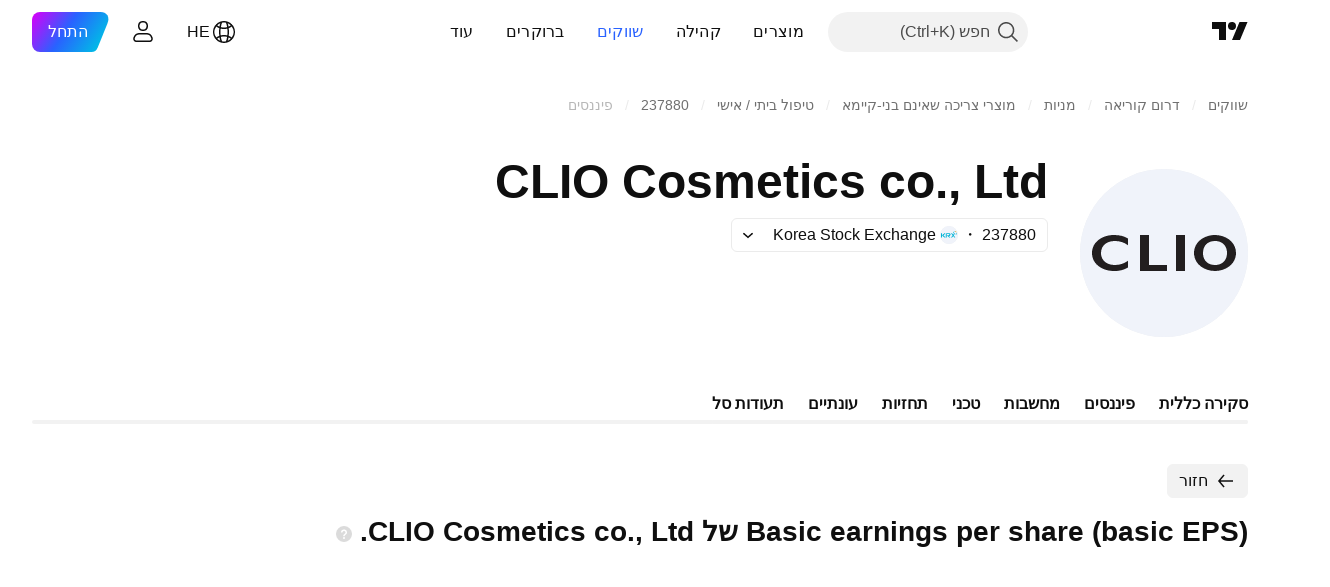

--- FILE ---
content_type: image/svg+xml
request_url: https://s3-symbol-logo.tradingview.com/clio-cosmetics-co-ltd--big.svg
body_size: 137
content:
<!-- by TradingView --><svg width="56" height="56" viewBox="0 0 56 56" xmlns="http://www.w3.org/2000/svg"><path fill="#F0F3FA" d="M0 0h56v56H0z"/><path d="M52 28c0 3.76-3.53 6-7 6s-7-2.22-7-6 3.53-6 7-6 7 2.24 7 6Zm-3 0c0-2.43-1.59-4-4-4-2.44 0-4 1.53-4 4 0 2.47 1.56 4 4 4 2.41 0 4-1.57 4-4ZM35 34h-3V22h3v12ZM29 34h-9V22h3v10h6v2ZM16 32.83A8.57 8.57 0 0 1 11.28 34C7.74 34 4 31.91 4 28s3.74-6 7.28-6c1.94 0 3.51.39 4.72 1.17v2.25A7.26 7.26 0 0 0 11.57 24C9.11 24 7 25.37 7 28s2.11 4 4.57 4c1.67 0 3.15-.47 4.43-1.42v2.25Z" fill="#221E1F"/></svg>

--- FILE ---
content_type: application/javascript; charset=utf-8
request_url: https://static.tradingview.com/static/bundles/he_IL.60866.5948c8cf0d0205fcd25d.js
body_size: 13547
content:
(self.webpackChunktradingview=self.webpackChunktradingview||[]).push([[60866,63173,43878,87178,8955,37117,47742,8800,83477],{431062:t=>{t.exports=["אודות"]},610795:t=>{t.exports=["שנתי"]},185330:t=>{t.exports=["סופי"]},505170:t=>{t.exports=["זמני"]},603595:t=>{t.exports=["אחר"]},362668:t=>{t.exports=["חודשי"]},451262:t=>{t.exports=["חצי שנתי"]},964836:t=>{t.exports=["מיוחד"]},46793:t=>{t.exports=["רבעוני"]},340022:t=>{t.exports=["שבועי"]},183699:t=>{t.exports=["הבא"]},783477:t=>{t.exports=Object.create(null),t.exports.Technicals_study=["טכני"],t.exports["*All Candlestick Patterns*_study"]=["*כל דפוסי הנרות היפניים*"],t.exports["24-hour Volume_study"]=["ווליום 24 שעות"],t.exports["52 Week High/Low_study"]=["52 שבועות גבוה/נמוך"],t.exports.ASI_study={en:["ASI"]},t.exports["Abandoned Baby - Bearish_study"]=["תינוק נטוש - דובי"],t.exports["Abandoned Baby - Bullish_study"]=["תינוק נטוש - שוורי"],t.exports["Accelerator Oscillator_study"]=["אינדיקטור מאיץ"],t.exports["Accounts payable_study"]=["חשבונות לתשלום"],t.exports["Accounts receivable - trade, net_study"]=["חשבונות חייבים - מסחר, נטו"],t.exports["Accounts receivables, gross_study"]=["חשבונות חייבים, ברוטו"],t.exports.Accruals_study=["צבירות"],t.exports["Accrued payroll_study"]=["שכר שנצבר"],t.exports["Accumulated depreciation, total_study"]=["פחת מצטבר, סך הכל"],t.exports["Accumulation/Distribution_study"]=["הצטברות / הפצה"],t.exports["Accumulative Swing Index_study"]=["מדד סווינג מצטבר"],t.exports["Additional paid-in capital/Capital surplus_study"]=["הון נוסף שנפרע/עודף הון"],t.exports["Advance Decline Line_study"]=["קו ירידה מתקדם"],t.exports["Advance Decline Ratio_study"]=["Advance Decline Ratio ADR"],t.exports["Advance/Decline Ratio (Bars)_study"]=["Advance Decline Ratio ADR (ברים)"],t.exports["Advance/Decline_study"]={en:["Advance/Decline"]},t.exports["After tax other income/expense_study"]=["לאחר מס הכנסה/הוצאות אחרות"],t.exports["All Chart Patterns_study"]=["כל תבניות הגרף"],t.exports["Altman Z-score_study"]=["ציון Z של אלטמן"],t.exports["Amortization of deferred charges_study"]=["הפחתת חיובים דחויים"],t.exports["Amortization of intangibles_study"]=["הפחתת נכסים בלתי מוחשיים"],t.exports.Amortization_study={en:["Amortization"]},t.exports["Anchored Volume Profile_study"]=["פרופיל ווליום מעוגן"],t.exports["Arnaud Legoux Moving Average_study"]=["ממוצעים נעים ארנולד לגוקס (ALMA)"],t.exports.Aroon_study=["הרון (Aroon)"],t.exports["Asset turnover_study"]=["מחזור נכסים"],t.exports["Auto Anchored Volume Profile_study"]=["פרופיל ווליום מעוגן אוטומטי"],t.exports["Auto Fib Extension_study"]=["הרחבת פיבונאצ'י אוטומטית"],t.exports["Auto Fib Retracement_study"]=["תיקוני פיבונאצי אוטומטיים"],t.exports["Auto Pitchfork_study"]=["Pitchfork אוטומטי"],t.exports["Auto Trendlines_study"]=["קווי מגמה אוטומטיים"],t.exports["Average Daily Range_study"]=["טווח יומי ממוצע"],t.exports["Average Day Range_study"]=["טווח ימים ממוצע"],t.exports["Average Directional Index_study"]=["מדד כיווני ממוצע"],t.exports["Average Price_study"]=["מחיר ממוצע"],
t.exports["Average True Range_study"]=["ממוצע טווח אמיתי (ATR)"],t.exports["Average basic shares outstanding_study"]=["ממוצע מניות בסיסיות קיימות"],t.exports["Awesome Oscillator_study"]=["מתנד אוסום (AO)"],t.exports.BBTrend_study={en:["BBTrend"]},t.exports["Bad debt / Doubtful accounts_study"]=["חוב אבוד / חשבונות מפוקפקים"],t.exports["Balance of Power_study"]=["שיווי משקל כוח (BoP)"],t.exports["BarUpDn Strategy_study"]=["אסטרטגיית BarUpDn"],t.exports["Basic EPS_study"]=["EPS בסיסי"],t.exports["Basic earnings per share (Basic EPS)_study"]=["רווח בסיסי למניה (EPS בסיסי)"],t.exports["Bearish Flag Chart Pattern_study"]=["תבנית גרף דגל דובי"],t.exports["Bearish Pennant Chart Pattern_study"]=["תבנית גרף דגלון דובי"],t.exports["Beneish M-score_study"]=["בנייש M-score"],t.exports["Bollinger BandWidth_study"]=["בולינגר רוחב פס"],t.exports["Bollinger Bands %b_study"]=["רצועות בולינג'ר %B"],t.exports["Bollinger Bands Strategy directed_study"]=["אסטרטגיית רצועת בולינג'ר מכוון"],t.exports["Bollinger Bands Strategy_study"]=["אסטרטגית רצועות בולינג'ר"],t.exports["Bollinger Bands_study"]=["רצועות בולינג'ר"],t.exports["Bollinger Bars_study"]=["ברי בולינג'ר"],t.exports["Book value per share_study"]=["הון מוחשי למניה"],t.exports["Bull Bear Power_study"]=["כח שורי דובי"],t.exports["Bullish Flag Chart Pattern_study"]=["תבנית גרף דגל שוורי"],t.exports["Bullish Pennant Chart Pattern_study"]=["תבנית גרף דגל שוורי"],t.exports["Buyback yield %_study"]=["Buyback תשואה%"],t.exports["COGS to revenue ratio_study"]=["יחס COGS להכנסות"],t.exports.CRSI_study={en:["CRSI"]},t.exports["CapEx per share_study"]=["הוצאות הון למניה"],t.exports["Capital and operating lease obligations_study"]=["התחייבויות הון וחכירה תפעולית"],t.exports["Capital expenditures - fixed assets_study"]=["הוצאות הון - רכוש קבוע"],t.exports["Capital expenditures - other assets_study"]=["הוצאות הון - נכסים אחרים"],t.exports["Capital expenditures_study"]=["הוצאות הון"],t.exports["Capitalized lease obligations_study"]=["התחייבויות חכירה מהוונות"],t.exports["Cash & equivalents_study"]=["שווי מזומנים"],t.exports["Cash and short term investments_study"]=["מזומן והשקעות לטווח קצר"],t.exports["Cash conversion cycle_study"]=["מחזור המרה במזומן"],t.exports["Cash from financing activities_study"]=["מזומנים מפעילות פיננסית"],t.exports["Cash from investing activities_study"]=["מזומנים מפעולות השקעה"],t.exports["Cash from operating activities_study"]=["מזומנים מפעילות תפעולית"],t.exports["Cash per share_study"]=["מזומן למניה"],t.exports["Cash to debt ratio_study"]=["יחס מזומן לחוב"],t.exports["Chaikin Money Flow_study"]=["זרימת כספים צ'איקין (CMF)"],t.exports["Chaikin Oscillator_study"]=["מתנד צ'אייקין (CO)"],t.exports["Chaikin Volatility_study"]=["תנודתיות הייקין"],t.exports["Chande Kroll Stop_study"]=["צ'אנד קרול סטופ (CKS)"],t.exports["Chande Momentum Oscillator_study"]=["מתנד מומנטום צ'אנד (CMO)"],t.exports["Change in accounts payable_study"]=["שינוי בחשבונות התשלום"],t.exports["Change in accounts receivable_study"]=["שינוי בחשבונות חייבים"],
t.exports["Change in accrued expenses_study"]=["שינוי בהוצאות שנצברו"],t.exports["Change in inventories_study"]=["שינוי במאגר"],t.exports["Change in other assets/liabilities_study"]=["שינוי בנכסים/התחייבויות אחרים"],t.exports["Change in taxes payable_study"]=["שינוי במסים לתשלום"],t.exports["Changes in working capital_study"]=["שינויים בהון חוזר"],t.exports.ChannelBreakOutStrategy_study=["אסטרטגיית-פריצת-ערוץ"],t.exports["Chop Zone_study"]=["צ'ופ-זון"],t.exports["Choppiness Index_study"]=["מדד צ'ופינס"],t.exports["Commodity Channel Index_study"]=["מדד ערוץ סחורות ׁׁ(CCI)"],t.exports["Common dividends paid_study"]=["דיבידנדים משותפים ששולמו"],t.exports["Common equity, total_study"]=["הון משותף, סך הכל"],t.exports["Common stock par/Carrying value_study"]={en:["Common stock par/Carrying value"]},t.exports.Compare_study=["השוואה"],t.exports["Conditional Expressions_study"]=["ביטויים מותנים"],t.exports["Connors RSI_study"]=["קונורס RSI"],t.exports.ConnorsRSI_study={en:["ConnorsRSI"]},t.exports["Consecutive Up/Down Strategy_study"]=["אסטרטגיית מעלה/מטה רציפה"],t.exports["Coppock Curve_study"]=["עקומת קופוק"],t.exports["Correlation - Log_study"]=["מתאם - התחברות"],t.exports["Correlation Coefficient_study"]=["מקדם התאמה"],t.exports["Cost of goods sold_study"]=["עלות סחורה שנמכרה"],t.exports["Cost of goods_study"]=["עלות טובין"],t.exports["Crypto Open Interest_study"]=["עניין פתוח בקריפטו"],t.exports["Cumulative Volume Delta_study"]=["דלתא של נפח מצטבר"],t.exports["Cumulative Volume Index_study"]=["מדד ווליום מצטבר"],t.exports["Cup and Handle Chart Pattern_study"]=["תבנית גרף כוס וידית"],t.exports["Current portion of LT debt and capital leases_study"]=["חלק שוטף של חובות LT וחכירות הוניות"],t.exports["Current ratio_study"]=["יחס נוכחי"],t.exports.DMI_study={en:["DMI"]},t.exports["Dark Cloud Cover - Bearish_study"]=["כיסוי ענן כהה - דובי"],t.exports["Days inventory_study"]=["מאגר של ימים"],t.exports["Days payable_study"]=["ימים בתשלום"],t.exports["Days sales outstanding_study"]=["ימי מכירות שטרם נפרעו"],t.exports["Debt to EBITDA ratio_study"]=["יחס חוב ל-EBITDA"],t.exports["Debt to assets ratio_study"]=["יחס חוב לנכסים"],t.exports["Debt to equity ratio_study"]=["יחס חוב להון"],t.exports["Debt to revenue ratio_study"]=["יחס חוב להכנסות"],t.exports["Deferred income, current_study"]={en:["Deferred income, current"]},t.exports["Deferred income, non-current_study"]=["הכנסה נדחית, לא שוטפת"],t.exports["Deferred tax assets_study"]=["נכסי מס נדחים"],t.exports["Deferred tax liabilities_study"]=["התחייבויות מס נדחות"],t.exports["Deferred taxes (cash flow)_study"]=["מסים נדחים (תזרים מזומנים)"],t.exports["Deprecation and amortization_study"]=["פחת והפחתות Deprecation and amortization"],t.exports["Depreciation & amortization (cash flow)_study"]=["פחת והפחתות (תזרים מזומנים)"],t.exports["Depreciation/depletion_study"]=["פחת/דלדול Depreciation/depletion"],t.exports.Depreciation_study=["פְּחָת"],t.exports["Detrended Price Oscillator_study"]={en:["Detrended Price Oscillator"]},t.exports["Diluted EPS_study"]=["רווח למניה מדולל"],
t.exports["Diluted earnings per share (Diluted EPS)_study"]=["רווח מדולל למניה (מדולל EPS)"],t.exports["Diluted net income available to common stockholders_study"]=["הכנסה נטו מדוללת זמינה לבעלי מניות רגילות"],t.exports["Diluted shares outstanding_study"]=["מניות בדילול מלא"],t.exports["Dilution adjustment_study"]=["התאמת דילול"],t.exports["Directional Movement Index_study"]=["אינדקס Directional Movement"],t.exports["Directional Movement_study"]=["תנועה כיוונית"],t.exports["Discontinued operations_study"]=["פעילות שהופסקה"],t.exports["Divergence Indicator_study"]=["אינדיקטור הסתעפות"],t.exports["Dividend payout ratio %_study"]=["יחס חלוקת דיבידנד"],t.exports["Dividend yield %_study"]=["תשואת דיבידנד %"],t.exports["Dividends payable_study"]=["דיבידנדים לתשלום"],t.exports["Dividends per share - common stock primary issue_study"]=["דיבידנדים למניה - הנפקה עיקרית של מניות רגילות"],t.exports["Doji Star - Bearish_study"]=["כוכב דוג'י - דובי"],t.exports["Doji Star - Bullish_study"]=["כוכב דוג'י - שוורי"],t.exports.Doji_study=["דוג'י"],t.exports["Donchian Channels_study"]=["ערוצי דונצ'יאן"],t.exports["Double Bottom Chart Pattern_study"]=["תבנית גרף תחתית כפולה"],t.exports["Double EMA_study"]=["ממוצע נע אקספוננציאלי כפול"],t.exports["Double Top Chart Pattern_study"]=["תבנית גרף תקרה כפולה"],t.exports["Downside Tasuki Gap - Bearish_study"]=["Tasuki גאפ למטה - דובי"],t.exports["Dragonfly Doji - Bullish_study"]=["דרגון פליי Dragonfly דוג'י - שוורי"],t.exports["EBIT per share_study"]=["רווח תפעולי EBIT למניה"],t.exports["EBITDA margin %_study"]=["מרג'ין % EBITDA"],t.exports["EBITDA per share_study"]=["EBITDA למניה"],t.exports.EBITDA_study=["רווח לפני ריבית, מסים, פחת והפחתות"],t.exports.EBIT_study={en:["EBIT"]},t.exports["EMA Cross_study"]=["ממוצע נע אקספוננציאלי חוצה"],t.exports["EPS basic one year growth_study"]=["EPS צמיחה בסיסית לשנה אחת"],t.exports["EPS diluted one year growth_study"]=["EPS מדולל צמיחה של שנה אחת"],t.exports["EPS estimates_study"]=["הערכות EPS"],t.exports["Earnings yield_study"]=["תשואת רווחים"],t.exports["Ease Of Movement_study"]=["קלות תנועה"],t.exports["Ease of Movement_study"]=["קלות תנועה"],t.exports["Effective interest rate on debt %_study"]=["שיעור ריבית אפקטיבית על החוב %"],t.exports["Elder Force Index_study"]=["Elder's Force Index"],t.exports["Elder's Force Index_study"]=["אינדקס Elder's Force"],t.exports["Elders Force Index_study"]=["מדד הכוח של אלדר"],t.exports["Elliott Wave Chart Pattern_study"]=["תבנית גרף גלי אליוט"],t.exports["Engulfing - Bearish_study"]=["בולען - דובי"],t.exports["Engulfing - Bullish_study"]=["בולען - שוורי"],t.exports["Enterprise value to EBIT ratio_study"]=["יחס ערך ארגוני ל-EBIT"],t.exports["Enterprise value to EBITDA ratio_study"]=["ערך ארגוני ליחס EBITDA"],t.exports["Enterprise value to revenue ratio_study"]=["יחס ערך ארגוני ל-EBIT"],t.exports["Enterprise value_study"]=["ערך ארגוני"],t.exports.Envelope_study=["מעטפה"],t.exports.Envelopes_study=["מעטפות"],t.exports["Equity in earnings_study"]=["הון עצמי ברווחים"],
t.exports["Equity to assets ratio_study"]=["יחס הון עצמי לנכסים"],t.exports["Evening Doji Star - Bearish_study"]=["כוכב ערב דוג'י - דובי"],t.exports["Evening Star - Bearish_study"]=["כוכב ערב - דובי"],t.exports["Falling Three Methods - Bearish_study"]=["Falling Three Methods - דובי"],t.exports["Falling Wedge Chart Pattern_study"]=["תבנית גרף טריז נופל"],t.exports["Falling Window - Bearish_study"]=["Falling Window - דובי"],t.exports["Financing activities – other sources_study"]=["פעילויות מימון - מקורות נוספים"],t.exports["Financing activities – other uses_study"]=["פעילויות פיננסיות - שימושים אחרים"],t.exports["Fisher Transform_study"]={en:["Fisher Transform"]},t.exports["Fixed Range Volume Profile_study"]=["פרופיל ווליום טווח קבוע"],t.exports["Fixed Range_study"]=["טווח קבוע"],t.exports["Float shares outstanding_study"]=["מניות צפות outstanding"],t.exports["Free cash flow margin %_study"]=["% מרג'ין תזרים מזומנים חופשי"],t.exports["Free cash flow per share_study"]=["תזרים מזומנים חופשי למניה"],t.exports["Free cash flow_study"]=["תזרים מזומנים חופשי"],t.exports["Free float_study"]=["הון צף"],t.exports["Fulmer H factor_study"]=["גורם פולמר H"],t.exports["Funding Rate_study"]=["תשלום מימון"],t.exports["Funds from operations_study"]=["כספים מפעילות תפעולית"],t.exports.Gaps_study=["גאפים"],t.exports["Goodwill to assets ratio_study"]=["יחס מוניטין לנכסים"],t.exports["Goodwill, net_study"]=["מוניטין, נטו"],t.exports["Graham's number_study"]=["המספר של גרהם"],t.exports["Gravestone Doji - Bearish_study"]=["Gravestone דוג'י - שוורי"],t.exports["Greedy Strategy_study"]=["אסטרטגיה חמדנית"],t.exports["Gross margin %_study"]=["% מרג'ין גולמי"],t.exports["Gross profit to assets ratio_study"]=["יחס רווח גולמי לנכסים"],t.exports["Gross profit_study"]=["רווח גולמי"],t.exports["Gross property/plant/equipment_study"]=["רכוש/מפעל/ציוד גולמי"],t.exports["Guppy Multiple Moving Average_study"]=["ממוצע נע מרובה גופים"],t.exports["Hammer - Bullish_study"]=["פטיש - שוורי"],t.exports["Hanging Man - Bearish_study"]=["איש תלוי - דובי"],t.exports["Harami - Bearish_study"]=["Harami - דובי"],t.exports["Harami - Bullish_study"]=["Harami - שוורי"],t.exports["Harami Cross - Bearish_study"]=["חראמי צלב - דובי"],t.exports["Harami Cross - Bullish_study"]=["חראמי צלב - שוורי"],t.exports["Head and Shoulders Chart Pattern_study"]=["תבנית גרף ראש וכתפיים"],t.exports["Historical Volatility_study"]=["תנודתיות היסטורית"],t.exports["Hull Moving Average_study"]=["ממוצע נע Hull"],t.exports["Ichimoku Cloud_study"]=["ענן איצ'ימוקו"],t.exports.Ichimoku_study=["Ichimoku איצ'ימוקו"],t.exports.Impairments_study=["ליקויים"],t.exports["InSide Bar Strategy_study"]=["אסטרטגיית תוך-נר"],t.exports["Income Tax Credits_study"]=["זיכוי מס הכנסה"],t.exports["Income Tax, current - foreign_study"]=["מס הכנסה, שוטף - זר"],t.exports["Income tax payable_study"]=["מס הכנסה לתשלום"],t.exports["Income tax, current - domestic_study"]=["מס הכנסה, שוטף - מקומי"],t.exports["Income tax, current_study"]=["מס הכנסה, שוטף"],
t.exports["Income tax, deferred - domestic_study"]=["מס הכנסה, נדחה - מקומי"],t.exports["Income tax, deferred - foreign_study"]=["מס הכנסה, נדחה - זר"],t.exports["Income tax, deferred_study"]=["מס הכנסה, נדחה"],t.exports["Interest capitalized_study"]=["ריבית מהוונת"],t.exports["Interest coverage_study"]=["כיסוי ריבית"],t.exports["Interest expense on debt_study"]=["הוצאות ריבית על החוב"],t.exports["Interest expense, net of interest capitalized_study"]=["הוצאות ריבית, בניכוי ריבית מהוונת"],t.exports["Inventories - finished goods_study"]=["מלאי - סחורה מוגמרת"],t.exports["Inventories - progress payments & other_study"]=["מלאי - תשלומים בתהליך ואחרים"],t.exports["Inventories - raw materials_study"]=["מלאי - חומרי גלם"],t.exports["Inventories - work in progress_study"]=["מלאי - עבודות בתהליך"],t.exports["Inventory to revenue ratio_study"]=["מלאי ליחס הכנסות"],t.exports["Inventory turnover_study"]=["מחזור מלאי"],t.exports["Inverted Cup and Handle Chart Pattern_study"]=["תבנית גרף כוס וידית הפוכים"],t.exports["Inverted Hammer - Bullish_study"]=["פטיש הפוך - שוורי"],t.exports["Inverted Head and Shoulders Chart Pattern_study"]=["תבנית גרף ראש וכתפיים הפוכים"],t.exports["Investing activities – other sources_study"]=["פעילויות השקעה - מקורות נוספים"],t.exports["Investing activities – other uses_study"]=["פעילויות השקעה - שימושים אחרים"],t.exports["Investments in unconsolidated subsidiaries_study"]=["השקעות בחברות בת לא מאוחדות"],t.exports["Issuance of long term debt_study"]=["הנפקת חוב לטווח ארוך"],t.exports["Issuance/retirement of debt, net_study"]=["הקצאה/פרישת חוב, נטו"],t.exports["Issuance/retirement of long term debt_study"]=["הקצאה/פריסה של חוב לטווח ארוך"],t.exports["Issuance/retirement of other debt_study"]=["הקצאה/פרישה של חוב אחר"],t.exports["Issuance/retirement of short term debt_study"]=["הקצאה/פרישה של חוב לטווח קצר"],t.exports["Issuance/retirement of stock, net_study"]=["הקצאה/פרישת מלאי, נטו"],t.exports["KZ index_study"]=["מדד KZ"],t.exports["Keltner Channel Strategy_study"]=["אסטרטגיית ערוצי קלנר"],t.exports["Keltner Channels Strategy_study"]=["אסטרטגיית ערוצי קלטנר"],t.exports["Keltner Channels_study"]=["תעלות קלטנר"],t.exports["Key stats_study"]=["סטטיסטיקות מפתח"],t.exports["Kicking - Bearish_study"]=["Kicking - דובי"],t.exports["Kicking - Bullish_study"]=["Kicking - שוורי"],t.exports["Klinger Oscillator_study"]=["מתנד קלינגר (KO)"],t.exports["Know Sure Thing_study"]=["דע בביטחון (Know sure thing)"],t.exports["Least Squares Moving Average_study"]=["ריבועי ממוצעים נעים פשוטים (LSMA)"],t.exports["Legal claim expense_study"]=["הוצאות תביעה משפטית"],t.exports["Linear Regression Channel_study"]=["ערוץ רגרסיה ליניארי"],t.exports["Linear Regression Curve_study"]=["עקומת רגרסיה לינארית"],t.exports["Linear Regression Slope_study"]=["רגרסיה לינארית משופעת"],t.exports["Linear Regression_study"]=["רגרסיה ליניארית"],t.exports.Liquidations_study=["סגירות בכפיה"],t.exports["Liquidity ratios_study"]=["יחסי נזילות"],t.exports["Long Lower Shadow - Bullish_study"]=["Long Lower Shadow - שוורי"],
t.exports["Long Short Accounts %_study"]=["אחוז חשבונות לונג שורט"],t.exports["Long Upper Shadow - Bearish_study"]=["Long Upper Shadow - דובי"],t.exports["Long term debt excl. lease liabilities_study"]=["חוב לטווח ארוך excl. התחייבויות חכירה"],t.exports["Long term debt to total assets ratio_study"]=["יחס חוב לטווח ארוך לסך הנכסים"],t.exports["Long term debt to total equity ratio_study"]=["יחס חוב לטווח ארוך לסך ההון העצמי"],t.exports["Long term debt_study"]=["חוב לטווח ארוך"],t.exports["Long term investments_study"]=["השקעות לטווח ארוך"],t.exports["Long/Short Ratio Accounts_study"]=["חשבונות עם יחס לונג/שורט"],t.exports["MA Cross_study"]=["ממוצעים נעים חוצים"],t.exports["MA with EMA Cross_study"]=["ממוצע נע עם ממוצע נע חוצה"],t.exports["MA/EMA Cross_study"]=["ממוצע נע/ממוצע נע חוצה"],t.exports["MACD Strategy_study"]=["אסטרטגיית MACD"],t.exports.MACD_study={en:["MACD"]},t.exports["Majority Rule_study"]={en:["Majority Rule"]},t.exports["Market capitalization_study"]=["שווי שוק"],t.exports["Marubozu Black - Bearish_study"]=["מארובוזו שחור - דובי"],t.exports["Marubozu White - Bullish_study"]=["מארובוזו לבן - שוורי"],t.exports["Mass Index_study"]=["מדד המונים"],t.exports["McGinley Dynamic_study"]=["מקינגלי דינאמי"],t.exports["Median Price_study"]=["מחיר חציון"],t.exports.Median_study=["חציון"],t.exports["Minority interest_study"]=["ריבית מינורית"],t.exports["Miscellaneous non-operating expense_study"]=["הוצאות שונות שאינן תפעוליות"],t.exports["Momentum Strategy_study"]=["אסטרטגיית מומנטום"],t.exports.Momentum_study=["מומנטום"],t.exports["Money Flow Index_study"]=["מדד זרימת כסף MFI"],t.exports["Money Flow_study"]=["זרימת כספים MFI"],t.exports["Moon Phases_study"]=["מחזורי הירח"],t.exports["Morning Doji Star - Bullish_study"]=["כוכב בקר דוג'י - שוורי"],t.exports["Morning Star - Bullish_study"]=["כוכב בקר - שוורי"],t.exports["Moving Average Adaptive_study"]=["ממוצע נע מסתגל"],t.exports["Moving Average Channel_study"]=["ערוץ ממוצע נע"],t.exports["Moving Average Convergence Divergence_study"]=["MACD Moving Average Convergence Divergence"],t.exports["Moving Average Convergence/Divergence_study"]=["ממוצע נע התכנסות / סטייה"],t.exports["Moving Average Double_study"]=["ממוצע נע כפול"],t.exports["Moving Average Exponential_study"]=["ממוצע נע אקספוננציאלי"],t.exports["Moving Average Hamming_study"]=["ממוצע נע משוקלל Hamming"],t.exports["Moving Average Modified_study"]=["ממוצע נע מותאם Modified"],t.exports["Moving Average Multiple_study"]=["ממוצע נע מרובה Multiple"],t.exports["Moving Average Ribbon_study"]=["ממוצע נע Ribbon"],t.exports["Moving Average Simple_study"]=["ממוצע נע פשוט"],t.exports["Moving Average Triple_study"]=["ממוצע נע משולש"],t.exports["Moving Average Weighted_study"]=["ממוצע נע משוקלל"],t.exports["Moving Average_study"]=["ממוצע נע"],t.exports["MovingAvg Cross_study"]=["ממוצע-נע חוצה"],t.exports["MovingAvg2Line Cross_study"]=["MovingAvg2Line חוצה"],t.exports["Multi-Time Period Charts_study"]=["תרשימי גרף רב-תקופתי"],t.exports["Net Volume_study"]=["נפח נטו"],
t.exports["Net current asset value per share_study"]=["שווי נכס נוכחי נטו למניה"],t.exports["Net debt_study"]=["חוב נטו"],t.exports["Net income (cash flow)_study"]=["רווח נקי (תזרים מזומנים)"],t.exports["Net income before discontinued operations_study"]=["רווח נקי לפני פעילות שהופסקה"],t.exports["Net income per employee_study"]=["הכנסה נטו לשכיר"],t.exports["Net income_study"]=["הכנסה נטו"],t.exports["Net intangible assets_study"]=["נכסים בלתי מוחשיים נטו"],t.exports["Net margin %_study"]=["נטו margin %"],t.exports["Net property/plant/equipment_study"]=["רכוש/מפעל/ציוד נטו"],t.exports["Non-cash items_study"]=["פריטים שאינם מזומנים"],t.exports["Non-controlling/minority interest_study"]=["זכויות חסרות שליטה/ מועטות"],t.exports["Non-operating income, excl. interest expenses_study"]=["הכנסה לא תפעולית, excl. הוצאות ריבית"],t.exports["Non-operating income, total_study"]=["הכנסה לא תפעולית, סך הכל"],t.exports["Non-operating interest income_study"]=["הכנסות ריבית לא תפעוליות"],t.exports["Note receivable - long term_study"]=["שטר חוב - לטווח ארוך"],t.exports["Notes payable_study"]=["תשלומים לתשלום"],t.exports["Number of employees_study"]=["מספר העובדים"],t.exports["Number of shareholders_study"]=["מספר בעלי המניות"],t.exports["On Balance Volume_study"]=["ווליום מאוזן OBV"],t.exports["On Neck - Bearish_study"]=["On Neck על הצוואר - דובי"],t.exports["Open Interest_study"]={en:["Open Interest"]},t.exports["Operating cash flow per share_study"]=["תזרים מזומנים תפעולי למניה"],t.exports["Operating earnings yield %_study"]=["% רווחים תפעוליים"],t.exports["Operating expenses (excl. COGS)_study"]=["הוצאות תפעול (לא כולל COGS)"],t.exports["Operating income_study"]=["רווח תפעולי"],t.exports["Operating lease liabilities_study"]=["התחייבויות חכירה תפעולית"],t.exports["Operating margin %_study"]=["מרג'ין תפעולי %"],t.exports["Other COGS_study"]=["COGS אחרים"],t.exports["Other common equity_study"]=["הון משותף אחר"],t.exports["Other cost of goods sold_study"]=["עלות אחרת של סחורה שנמכרה"],t.exports["Other current assets, total_study"]=["נכסים שוטפים אחרים, סך הכל"],t.exports["Other current liabilities_study"]=["התחייבויות שוטפות אחרות"],t.exports["Other exceptional charges_study"]=["חיובים חריגים אחרים"],t.exports["Other financing cash flow items, total_study"]=["פריטי תזרים מזומנים אחרים המממנים, סך הכל"],t.exports["Other intangibles, net_study"]=["נכסים בלתי מוחשיים אחרים, נטו"],t.exports["Other investing cash flow items, total_study"]=["פריטי תזרים מזומנים אחרים המשקיעים, סך הכל"],t.exports["Other investments_study"]=["השקעות אחרות"],t.exports["Other liabilities, total_study"]=["התחייבויות אחרות, סך הכל"],t.exports["Other long term assets, total_study"]=["נכסים אחרים לטווח ארוך, סך הכל"],t.exports["Other non-current liabilities, total_study"]=["התחייבויות לא שוטפות אחרות, סך הכל"],t.exports["Other operating expenses, total_study"]=["הוצאות תפעול אחרות, סך הכל"],t.exports["Other receivables_study"]=["חובות אחרים"],t.exports["Other short term debt_study"]=["חובות אחרים לטווח קצר"],
t.exports["OutSide Bar Strategy_study"]=["אסטרטגיית מחוץ-לנר"],t.exports.Overlay_study=["שכבה"],t.exports["PEG ratio_study"]=["יחס PEG"],t.exports["Paid in capital_study"]=["שילם בהון"],t.exports["Parabolic SAR Strategy_study"]=["אסטרטגיית Parabolic SAR"],t.exports["Parabolic SAR_study"]=["פרבוליק SAR"],t.exports["Per share metrics_study"]=["מדדים למניה"],t.exports.Performance_study=["ביצועים"],t.exports["Periodic Volume Profile_study"]=["פרופיל ווליום תקופתי"],t.exports["Piercing - Bullish_study"]=["Piercing - שוורי"],t.exports["Piotroski F-score_study"]={en:["Piotroski F-score"]},t.exports["Pivot Extension Strategy_study"]=["אסטרטגיית הרחבת פיבוט"],t.exports["Pivot Points High Low_study"]=["נקודות פיבוט גבוה נמוך"],t.exports["Pivot Points Standard_study"]=["נקודות פיבוט רגיל"],t.exports["Pivot Reversal Strategy_study"]=["אסטרטגיית פיבוט ריוורסל"],t.exports["Preferred dividends paid_study"]=["דיבידנדים מועדפים ששולמו"],t.exports["Preferred dividends_study"]=["דיבידנדים מועדפים"],t.exports["Preferred stock, carrying value_study"]=["מניה מועדפת, נושאת ערך"],t.exports["Prepaid expenses_study"]=["הוצאות משולמות מראש"],t.exports["Pretax equity in earnings_study"]=["הון עצמי לפני מס ברווחים"],t.exports["Pretax income_study"]=["הכנסה לפני מס"],t.exports["Price Channel Strategy_study"]=["אסטרטגיית ערוץ מחיר"],t.exports["Price Channel_study"]=["ערוץ מחיר"],t.exports["Price Oscillator_study"]=["מתנד מחיר (PO)"],t.exports["Price Target_study"]=["יעד מחיר"],t.exports["Price Volume Trend_study"]=["מגמת מחיר ונפח"],t.exports["Price earnings ratio forward_study"]=["יחס רווחים במחיר קדימה"],t.exports["Price sales ratio forward_study"]=["יחס מכירות מחיר קדימה"],t.exports["Price to book ratio_study"]=["יחס מחיר לספר"],t.exports["Price to cash flow ratio_study"]=["יחס מחיר לתזרים מזומנים"],t.exports["Price to earnings ratio_study"]=["יחס מחיר לרווח"],t.exports["Price to free cash flow ratio_study"]=["יחס מחיר לתזרים מזומנים חופשי"],t.exports["Price to sales ratio_study"]=["יחס מחיר למכירות"],t.exports["Price to tangible book ratio_study"]=["יחס מחיר לספר מוחשי"],t.exports["Profitability ratios_study"]=["יחסי רווחיות"],t.exports["Provision for risks & charge_study"]=["הפרשה לסיכונים וחיובים"],t.exports["Purchase of investments_study"]=["רכישת השקעות"],t.exports["Purchase/acquisition of business_study"]=["רכישה/רכישה של עסק"],t.exports["Purchase/sale of business, net_study"]=["רכישה / מכירה של עסקים, נטו"],t.exports["Purchase/sale of investments, net_study"]=["רכישה / מכירה של השקעות, נטו"],t.exports["Quality ratio_study"]=["יחס איכות"],t.exports["Quick ratio_study"]=["יחס מהיר"],t.exports["RCI Ribbon_study"]={en:["RCI Ribbon"]},t.exports["RSI Divergence Indicator_study"]=["אינדיקטור סטייה RSI"],t.exports["RSI Strategy_study"]=["אסטרטגיית RSI"],t.exports["Rank Correlation Index_study"]=["מדד מתאם דירוג"],t.exports["Rate Of Change_study"]=["שיעור השינוי"],t.exports["Rectangle Chart Pattern_study"]=["תבנית גרף מלבן"],t.exports["Reduction of long term debt_study"]=["הפחתת חוב לטווח ארוך"],
t.exports["Relative Strength Index_study"]=["מדד כוח יחסי (RSIׂׂׂ)"],t.exports["Relative Vigor Index_study"]=["מדד עוצמה יחסי (RVI)"],t.exports["Relative Volatility Index_study"]=["מדד תנודתיות יחסית"],t.exports["Relative Volume at Time_study"]=["ווליום יחסי ביחידת זמן"],t.exports["Repurchase of common & preferred stock_study"]=["רכישה חוזרת של מניות נפוצות ומועדפות"],t.exports["Research & development to revenue ratio_study"]=["מחקר ופיתוח ביחס להכנסות"],t.exports["Research & development_study"]=["מחקר ופיתוח"],t.exports["Restructuring charge_study"]=["תשלום ארגון מחדש"],t.exports["Retained earnings_study"]=["יתרת רווח"],t.exports["Return on assets %_study"]=["תשואה על נכסים %"],t.exports["Return on equity %_study"]=["תשואה להון %"],t.exports["Return on equity adjusted to book value %_study"]=["תשואה להון מותאמת לערך בספרים%"],t.exports["Return on invested capital %_study"]=["תשואה על ההון המושקע%"],t.exports["Return on tangible assets %_study"]=["תשואה על נכסים מוחשיים%"],t.exports["Return on tangible equity %_study"]=["תשואה להון מוחשי%"],t.exports["Revenue estimates_study"]=["אומדני הכנסות"],t.exports["Revenue one year growth_study"]=["הכנסות צמיחה לשנה"],t.exports["Revenue per employee_study"]=["הכנסה פר עובד"],t.exports["Revenue per share_study"]=["הכנסה למניה"],t.exports["Rising Three Methods - Bullish_study"]=["Rising Three Methods - שוורי"],t.exports["Rising Wedge Chart Pattern_study"]=["תבנית גרף טריז עולה"],t.exports["Rising Window - Bullish_study"]=["Rising Window - שוורי"],t.exports["Rob Booker - ADX Breakout_study"]=["Rob Booker - פריצת ADX"],t.exports["Rob Booker - Intraday Pivot Points_study"]=["Rob Booker - נקודות פיווט תוך יומיות"],t.exports["Rob Booker - Knoxville Divergence_study"]=["Rob Booker - Knoxville סטייה"],t.exports["Rob Booker - Missed Pivot Points_study"]=["Rob Booker - נקודות פיווט שפוספסו"],t.exports["Rob Booker - Reversal_study"]=["Rob Booker - ריברסל"],t.exports["Rob Booker - Ziv Ghost Pivots_study"]=["Rob Booker - Ziv Ghost פיווט"],t.exports["SMI Ergodic Indicator/Oscillator_study"]={en:["SMI Ergodic Indicator/Oscillator"]},t.exports["SMI Ergodic Indicator_study"]=["מחוון SMI ארגודי"],t.exports["SMI Ergodic Oscillator_study"]=["מתנד SMI ארגודי"],t.exports["Sale of common & preferred stock_study"]=["מכירת מניות נפוצות ומועדפות"],t.exports["Sale of fixed assets & businesses_study"]=["מכירת רכוש קבוע ועסקים"],t.exports["Sale/maturity of investments_study"]=["מכירה / חלות של השקעות Sale maturity of investments"],t.exports.Seasonality_study=["עונתיות"],t.exports["Selling/general/admin expenses, other_study"]=["מכירת / הוצאות כלליות / ניהול, אחר"],t.exports["Selling/general/admin expenses, total_study"]=['מכירת / הוצאות כלליות / ניהול, סה"כ'],t.exports["Session Time Price Opportunity_study"]=["סשן הזדמנות זמן מחיר"],t.exports["Session Volume HD_study"]=["סשן ווליום HD"],t.exports["Session Volume Profile HD_study"]=["פרופיל ווליום סשן HD"],t.exports["Session Volume Profile_study"]=["פרופיל ווליום סשן"],t.exports["Session Volume_study"]=["סשן ווליום"],
t.exports["Shareholders' equity_study"]=["הון עצמי"],t.exports["Shares buyback ratio %_study"]=["%יחס רכישה חוזרת של מניות"],t.exports["Shooting Star - Bearish_study"]=["Shooting Star - דובי"],t.exports["Short term debt excl. current portion of LT debt_study"]=["חוב לטווח קצר לא כולל החלק הנוכחי של חוב LT"],t.exports["Short term debt_study"]=["חוב לטווח קצר"],t.exports["Short term investments_study"]=["השקעות לטווח קצר"],t.exports["Sloan ratio %_study"]=["יחס יציבות פיננסית Sloan ratio %"],t.exports["Smoothed Moving Average_study"]=["ממוצע נע חלק"],t.exports["Solvency ratios_study"]=["יחסי כושר פירעון"],t.exports["Spinning Top Black_study"]={en:["Spinning Top Black"]},t.exports["Spinning Top White_study"]={en:["Spinning Top White"]},t.exports["Springate score_study"]={en:["Springate score"]},t.exports["Standard Deviation_study"]=["סטיית תקן"],t.exports["Standard Error Bands_study"]={en:["Standard Error Bands"]},t.exports["Standard Error_study"]=["שגיאת תקן"],t.exports.Stoch_study=["סטוכסטי"],t.exports["Stochastic Momentum Index_study"]=["מדד מומנטום סטוקסטיק"],t.exports["Stochastic RSI_study"]=["מדד כוח יחסי סטוכסטיק (Stochastic RSI)"],t.exports["Stochastic Slow Strategy_study"]=["אסטרטגיית סטוקסטית איטית"],t.exports.Stochastic_study=["סטוכסטיק"],t.exports.SuperTrend_study=["מגמת-על"],t.exports["Supertrend Strategy_study"]=["אסטרטגיית סופר טרנד"],t.exports.Supertrend_study=["סופר טרנד"],t.exports["Sustainable growth rate_study"]=["קצב צמיחה בר קיימא"],t.exports.TRIX_study=["טריקס (TRIX)"],t.exports["Tangible book value per share_study"]=["הון מוחשי למניה"],t.exports["Tangible common equity ratio_study"]=["יחס הון משותף מוחשי"],t.exports.Taxes_study=["מיסים"],t.exports["Technical Ratings Strategy_study"]=["אסטרטגיית דירוגים טכניים"],t.exports["Technical Ratings_study"]=["דירוגים טכניים"],t.exports["Three Black Crows - Bearish_study"]=["שלושה עורבים שחורים - דובי"],t.exports["Three White Soldiers - Bullish_study"]=["שלושה חיילים לבנים - שוורי"],t.exports["Time Price Opportunity_study"]=["הזדמנות זמן מחיר"],t.exports["Time Weighted Average Price_study"]=["מחיר ממוצע משוקלל בזמן"],t.exports["Tobin's Q (approximate)_study"]=["Tobin's Q(משוער)"],t.exports["Total assets_study"]=["סך כל הנכסים"],t.exports["Total cash dividends paid_study"]=["סך דיבידנדים במזומן ששולם"],t.exports["Total common shares outstanding_study"]=["סך המניות בידי הציבור"],t.exports["Total current assets_study"]=["סך כל הנכסים הנוכחיים"],t.exports["Total current liabilities_study"]=["סך כל ההתחייבויות הנוכחיות"],t.exports["Total debt per share_study"]=["סך החוב למניה"],t.exports["Total debt_study"]=["סך כל החוב"],t.exports["Total equity_study"]=["סך הון עצמי"],t.exports["Total inventory_study"]=["מלאי כולל"],t.exports["Total liabilities & shareholders' equities_study"]=["סך ההתחייבויות ומניות של בעלי המניות"],t.exports["Total liabilities_study"]=["סך כל ההתחייבויות"],t.exports["Total non-current assets_study"]=['סה"כ נכסים לא שוטפים'],t.exports["Total non-current liabilities_study"]=["סך ההתחייבויות הלא שוטפות"],
t.exports["Total operating expenses_study"]=["סך כל הוצאות התפעול"],t.exports["Total receivables, net_study"]=["סך החייבות, נטו"],t.exports["Total revenue_study"]=["סך כל ההכנסות"],t.exports["Trading Sessions_study"]=["סשנים של מסחר"],t.exports["Treasury stock - common_study"]=["מניית אוצר - נפוץ"],t.exports["Trend Strength Index_study"]=["מדד עוצמת מגמה"],t.exports["Tri-Star - Bearish_study"]=["Tri-Star - דובי"],t.exports["Tri-Star - Bullish_study"]=["Tri-Star - שוורי"],t.exports["Triangle Chart Pattern_study"]=["תבנית גרף משולש"],t.exports["Triple Bottom Chart Pattern_study"]=["תבנית גרף משולש תחתון"],t.exports["Triple EMA_study"]=["ממוצעים נעים אקפוננציאלית פי 3 (Triple EMA)"],t.exports["Triple Top Chart Pattern_study"]=["תבנית גרף משולשת עליונה"],t.exports["True Strength Index_study"]=["מדד החוזק האמיתי"],t.exports["True Strength Indicator_study"]=["מדד כוח אמיתי ׁ(TSI)"],t.exports["Tweezer Bottom - Bullish_study"]=["פינצטה תחתית - שוורי"],t.exports["Tweezer Top - Bearish_study"]=["Tweezer Top פינצטה טופ - דובי"],t.exports["Typical Price_study"]=["מחיר אופייני"],t.exports["Ultimate Oscillator_study"]=["אוסילטור אולטימטיבי"],t.exports["Unrealized gain/loss_study"]=["רווח/הפסד לא ממומשים"],t.exports["Unusual income/expense_study"]=["הכנסה / הוצאה חריגים"],t.exports["Up/Down Volume_study"]=["ווליום עולה/יורד"],t.exports["Upside Tasuki Gap - Bullish_study"]=["Upside Tasuki Gap - שוורי"],t.exports["VWAP Auto Anchored_study"]=["VWAP מעוגן אוטומטי"],t.exports.VWAP_study={en:["VWAP"]},t.exports.VWMA_study={en:["VWMA"]},t.exports["Valuation ratios_study"]=["יחסי הערכה"],t.exports["Visible Average Price_study"]=["מחיר ממוצע גלוי"],t.exports["Visible Range Volume Profile_study"]=["פרופיל ווליום טווח גלוי"],t.exports["Visible Range_study"]=["טווח גלוי"],t.exports.Vol_study=["מחזור"],t.exports["Volatility Close-to-Close_study"]=["תנודתיות Close-to-Close"],t.exports["Volatility Index_study"]=["מדד תנודתיות"],t.exports["Volatility O-H-L-C_study"]=["תנודתיות O-H-L-C"],t.exports["Volatility Stop_study"]=["סטופ תנודתי"],t.exports["Volatility Zero Trend Close-to-Close_study"]=["תנודתיות מגמה אפס קרוב לסגירה"],t.exports["Volty Expan Close Strategy_study"]=["סגור אסטרטגיית Volty Expan"],t.exports["Volume Delta_study"]=["דלתא של ווליום"],t.exports["Volume Oscillator_study"]=['חישוב מחזור ע"י יחס בין ממוצעים נעים (Oscillator)'],t.exports["Volume Weighted Average Price_study"]=["נפח מחיר ממוצע משוקלל VWAP"],t.exports["Volume Weighted Moving Average_study"]=["ממוצע נע משוקלל נפח"],t.exports.Volume_study=["ווליום/נפח מסחר"],t.exports["Vortex Indicator_study"]=["מתנד וורטקס"],t.exports["Williams %R_study"]=["וויליאם %R"],t.exports["Williams Alligator_study"]=["תנין ויליאמס"],t.exports["Williams Fractal_study"]=["ויליאמס פרקטל"],t.exports["Williams Fractals_study"]=["פרקטלס של וויליאמס Fractals"],t.exports["Williams Percent Range_study"]=["טווח אחוזים של וויליאמס"],t.exports["Woodies CCI_study"]=["וודי CCI"],t.exports["Working capital per share_study"]=["הון חוזר למניה"],t.exports["Zig Zag_study"]=["זיג-זג"],
t.exports["Zmijewski score_study"]=["ציון Zmijewski"]},79869:t=>{t.exports={en:["COGS"]}},725765:t=>{t.exports={en:["CEO"]}},514269:t=>{t.exports=["יחס רובד 1 של הון רגיל"]},343900:t=>{t.exports=["הביצועים והרווחים האחרונים של החברה"]},181939:t=>{t.exports=["העתק קישור"]},904543:t=>{t.exports=["ביטול"]},729716:t=>{t.exports=["ניתוח הלימות הון"]},941549:t=>{t.exports=["ניתוח הקצאת הון"]},60058:t=>{t.exports=["מבנה הון"]},986090:t=>{t.exports=["מזומנים ושווי ערך"]},94820:t=>{t.exports=["תזרים מזומנים"]},817865:t=>{t.exports=["עיין בניתוח הפיננסי של {shortName} ב-@tradingview. תסתכל קודם / ואז זנק."]},208800:t=>{t.exports=["למידע נוסף, לחץ כאן"]},47742:t=>{t.exports=["סגור תפריט"]},540613:t=>{t.exports=['מניות המוחזקות ע"י מקורבים']},949618:t=>{t.exports=["מטבע: {currency}"]},535770:t=>{t.exports=["נוכחי"]},316183:t=>{t.exports=["סכום"]},984847:t=>{t.exports=["שנתי"]},254786:t=>{t.exports=["בפועל"]},450719:t=>{t.exports=["לאחר סגירה"]},14834:t=>{t.exports=["לאחר סגירת השוק"]},104760:t=>{t.exports=["נכסים"]},903010:t=>{t.exports=["מאזן"]},519391:t=>{t.exports=["EPS רווח למניה בסיסי (TTM)"]},552274:t=>{t.exports=["לפני פתיחת השוק"]},224879:t=>{t.exports=["לפני פתיחה"]},131033:t=>{t.exports=["לפי מדינה"]},248866:t=>{t.exports=["לפי מקור"]},651687:t=>{t.exports=["לפי מקור/עסק"]},743593:t=>{t.exports=["רווח גולמי"]},719143:t=>{t.exports=["צמיחה ורווחיות"]},930266:t=>{t.exports=["נתונים"]},722677:t=>{t.exports=["תאריך"]},671507:t=>{t.exports=["חוֹב"]},555933:t=>{t.exports=["רמת החוב והכיסוי"]},46302:t=>{t.exports=["סכום דיבידנד"]},694075:t=>{t.exports=["היסטוריית דיבידנד"]},126687:t=>{t.exports=["סיכום דיבידנד"]},304872:t=>{t.exports=["היסטוריית תשלומי דיבידנד"]},938092:t=>{t.exports=["תשואת דיבידנד (FY)"]},505839:t=>{t.exports=["תשואת דיבידנד (צוין)"]},44719:t=>{t.exports=["תשואת דיבידנד TTM"]},261147:t=>{t.exports=["תשואת דיבידנד, היסטוריה וקיימות"]},137260:t=>{t.exports=["דיבידנדים"]},315352:t=>{t.exports=["דיבידנדים למניה (FY)"]},189372:t=>{t.exports=["רווח למניה"]},519275:t=>{t.exports=["אומדן EPS"]},151105:t=>{t.exports=["עובדים (FY)"]},34654:t=>{t.exports=["ערך ארגוני"]},844543:t=>{t.exports=['דו"חות רווחים']},272916:t=>{t.exports=["הרווחים נשמרים"]},196122:t=>{t.exports=["דווח רווחים חי"]},980767:t=>{t.exports=["משוער"]},730974:t=>{t.exports=["הערכות"]},7201:t=>{t.exports=["יום אקס-דיבידנד"]},713013:t=>{t.exports=["הוצאות והתאמות"]},647863:t=>{t.exports=["ייצא"]},379909:t=>{t.exports=["ייצא נתונים פיננסיים ל-csv"]},664891:t=>{t.exports=["נוסד"]},920138:t=>{t.exports=["תחזית"]},636787:t=>{t.exports=["מימון"]},312982:t=>{t.exports=["יצוא פיננסי"]},918784:t=>{t.exports=["בריאות פיננסית"]},953811:t=>{t.exports=["ניתוח מצב פיננסי"]},940356:t=>{t.exports=["המצב הפיננסי וכושר הפירעון של החברה"]},856135:t=>{t.exports=["פיננסים"]},803251:t=>{t.exports=["Free Float מניות"]},461804:t=>{t.exports=["תזרים מזומנים חופשי"]},967587:t=>{t.exports=["תדירות"]},893699:t=>{t.exports=["מדדים פונדמנטליים לקביעת השווי ההוגן של המניה"]},819199:t=>{t.exports=["עובדות מפתח"]},228477:t=>{t.exports={en:["H1 {year}"]}},326909:t=>{t.exports={
en:["H2 {year}"]}},87783:t=>{t.exports=["הוצאות אינט'"]},802286:t=>{t.exports=["Int. & Non-int. הוצאות"]},262556:t=>{t.exports=["Int. הוצאות & PCL"]},620296:t=>{t.exports=["השקעה"]},655923:t=>{t.exports=["הצהרת הכנסה"]},323957:t=>{t.exports=["אינדיקטור"]},532192:t=>{t.exports=["עתודות ביטוח"]},32329:t=>{t.exports=["עתודות ביטוח, תביעות ופרמיות"]},819295:t=>{t.exports=["אוקיי"]},701943:t=>{t.exports=["הוצאות תפעול"]},612282:t=>{t.exports=["הכנסה Op"]},471571:t=>{t.exports=["הפעלה"]},15797:t=>{t.exports=["סקירה כללית"]},477025:t=>{t.exports=["בעלות"]},803933:t=>{t.exports=["קצבאות אובדן הלוואות"]},529861:t=>{t.exports=["הלוואות ופיקדונות לקוחות"]},13313:t=>{t.exports=["טווח ארוך"]},247054:t=>{t.exports=["יום אקס-דיבידנד אחרון"]},804962:t=>{t.exports=["תשלום אחרון"]},422944:t=>{t.exports=["תאריך תשלום אחרון"]},17720:t=>{t.exports=["התחייבויות"]},380297:t=>{t.exports=["התחייבויות לנכסים"]},223339:t=>{t.exports=["הקישור הועתק ללוח"]},437117:t=>{t.exports=["עוד"]},276018:t=>{t.exports=["שווי שוק"]},239084:t=>{t.exports=["שווי שוק"]},352113:t=>{t.exports=["שווי שוק"]},301423:t=>{t.exports=["ריבית מינורית"]},810282:t=>{t.exports=["אין נתונים זמינים"]},64533:t=>{t.exports=["אין דיבידנדים"]},510933:t=>{t.exports=["אין מדדים שתואמים לקריטריונים שלך"]},147018:t=>{t.exports=["אין מה להראות כאן, עדיין"]},647202:t=>{t.exports=["שום דבר לא תואם את הקריטריונים שלך"]},134905:t=>{t.exports=["הכנסות/הוצאות שאינן תפעוליות"]},903928:t=>{t.exports=["הכנסות/הוצאות שאינן תפעוליות"]},952210:t=>{t.exports=["הכנסה לא תפעולית"]},695709:t=>{t.exports=["Non-int הוצאה"]},600767:t=>{t.exports=["מרג'ין נטו"]},23493:t=>{t.exports=["רווח נקי"]},707458:t=>{t.exports=["הלוואות נטו"]},572863:t=>{t.exports=["יום אקס-דיבידנד הבא"]},99060:t=>{t.exports=["התשלום הבא"]},959815:t=>{t.exports=["תאריך התשלום הבא"]},815013:t=>{t.exports=['תאריך הדו"ח הבא']},150186:t=>{t.exports=["פריטים שנבחרו"]},228727:t=>{t.exports=["חצי שנתי"]},458978:t=>{t.exports=["שתף בפייסבוק"]},805844:t=>{t.exports=["שתפו ב-Symphony"]},239918:t=>{t.exports=["שתף בטוויטר"]},510543:t=>{t.exports=["שתף קישור"]},215693:t=>{t.exports=["טווח קצר"]},724936:t=>{t.exports=["הצג הגדרה"]},764598:t=>{t.exports=["הצג פחות"]},707073:t=>{t.exports=["הצג עוד"]},723821:t=>{t.exports=["הצהרות"]},768627:t=>{t.exports=["סטָטִיסטִיקָה"]},897339:t=>{t.exports=["פרטי המנוי אינם תקפים עוד"]},962519:t=>{t.exports=["המנוי שונה בעקבות קידום פרומו של הברוקר"]},821778:t=>{t.exports=["סיכום"]},571858:t=>{t.exports=["הפתעה"]},371257:t=>{t.exports={en:["P/E"]}},227203:t=>{t.exports={en:["P/S"]}},302238:t=>{t.exports=["תביעות פוליסה"]},266366:t=>{t.exports=["Payout ratio יחס תשלום (FY)"]},270704:t=>{t.exports=["Payout ratio יחס תשלום (TTM)"]},772453:t=>{t.exports=["תאריך תשלום"]},970074:t=>{t.exports=["ביצועים"]},113060:t=>{t.exports=["תקופה"]},609254:t=>{t.exports=["סוף תקופה"]},384734:t=>{t.exports=["שינית את המנוי שלך. אנא טען מחדש את הדף כדי להפעיל את השינויים החדשים."]},5960:t=>{t.exports=["מניה מועדפת"]},842131:t=>{t.exports=["פרימיום שהורווח"]},965523:t=>{t.exports=["הכנסה לפני מס"]},725010:t=>{
t.exports=["יחס מחיר לרווח (TTM)"]},333166:t=>{t.exports=["יחס P/E"]},317128:t=>{t.exports=["יחס P/S"]},751996:t=>{t.exports={en:["Q1 {year}"]}},200523:t=>{t.exports={en:["Q2 {year}"]}},620664:t=>{t.exports={en:["Q3 {year}"]}},540515:t=>{t.exports={en:["Q4 {year}"]}},934673:t=>{t.exports=["רבעוני"]},278031:t=>{t.exports=["הכנסה"]},723145:t=>{t.exports=["המרת הכנסה לרווח"]},532612:t=>{t.exports=["תחזיות הכנסות ורווחים והערכות דיוק"]},760758:t=>{t.exports=["פירוט ההכנסות"]},743309:t=>{t.exports=["אומדן הכנסות"]},529768:t=>{t.exports=["תזרימי הכנסה ואזורים שעסק מרוויח מהם כסף"]},905977:t=>{t.exports=["תאריך הקלטה"]},767410:t=>{t.exports=["הסר"]},433784:t=>{t.exports=['תקופת דו"ח']},680110:t=>{t.exports=["דווח"]},774484:t=>{t.exports=["רזרבה להון הכולל"]},516045:t=>{t.exports=["אתר‏"]},284634:t=>{t.exports=["מרווח נטו TTM"]},997199:t=>{t.exports=["יחס הון כולל"]},529920:t=>{t.exports=["סך כל הנכסים"]},960435:t=>{t.exports=["סך הפקדות"]},841014:t=>{t.exports=["סך כל הוצאות התפעול"]},490478:t=>{t.exports=["סך כל ההתחייבויות"]},684177:t=>{t.exports=["סך כל ההכנסות"]},194701:t=>{t.exports=["מיסים ואחרים"]},737422:t=>{t.exports=["נכון לעכשיו אין תחזיות רווחים לסימול זה."]},507001:t=>{t.exports=["נכון לעכשיו אין תחזיות הכנסות לסימול זה."]},596374:t=>{t.exports=["כרגע אין נתוני נכסים והתחייבויות להציג."]},986176:t=>{t.exports=["כרגע אין נתונים להצגה לגבי מבנה ההון הזה."]},507364:t=>{t.exports=["כרגע אין נתוני שווי שוק, הכנסות או רווח נקי להציג."]},954980:t=>{t.exports=["כרגע אין נתוני הכנסות להצגה עבור התקופה שנבחרה."]},101e3:t=>{t.exports=["יחס הון רובד 1"]},342195:t=>{t.exports=["הפוך דוח כספי לקובץ CSV שתוכל להוריד"]},535950:t=>{t.exports=["הכנסה/הוצאות חריגות"]},518861:t=>{t.exports=["פרמיה שלא הושגה לסך ההון"]},677729:t=>{t.exports=["שדרג כדי לקבל גישה מלאה לנתונים פיננסיים"]},201884:t=>{t.exports=["הערכה"]},357869:t=>{t.exports=["יחסי הערכה"]},301736:t=>{t.exports=["לא היית פעיל במשך תקופה ארוכה. רענן את הדף כדי לראות את סטטוס המינוי שלך."]},368390:t=>{t.exports=["שדרגת את המנוי שלך. אנא טען מחדש את הגרף כדי להפעיל את השינויים החדשים."]},565824:t=>{t.exports=["המנוי השתנה"]},619604:t=>{t.exports=["צמיחה YoY"]},47832:t=>{t.exports=['‎{number}‎ לדו"ח רווחים הבא']},371749:t=>{t.exports=["{symbol} מעולם לא שילמה דיבידנדים ואין לה תוכניות עדכניות לעשות זאת."]},930867:t=>{t.exports=["{title} לעומק"]},244398:t=>{t.exports=["{brokerLabel} שדרג את המנוי שלך ל-{planName} למשך יום {daysLeft}. אנא טען מחדש את הגרף כדי להפעיל את השינויים החדשים.","{brokerLabel} שדרג את המנוי שלך ל-{planName} למשך {daysLeft} ימים. אנא טען מחדש את הגרף כדי להפעיל את השינויים החדשים.","{brokerLabel} שדרג את המנוי שלך ל-{planName} למשך {daysLeft} ימים. אנא טען מחדש את הגרף כדי להפעיל את השינויים החדשים.","{brokerLabel} שדרג את המנוי שלך ל-{planName} למשך {daysLeft} ימים. אנא טען מחדש את הגרף כדי להפעיל את השינויים החדשים."]}}]);